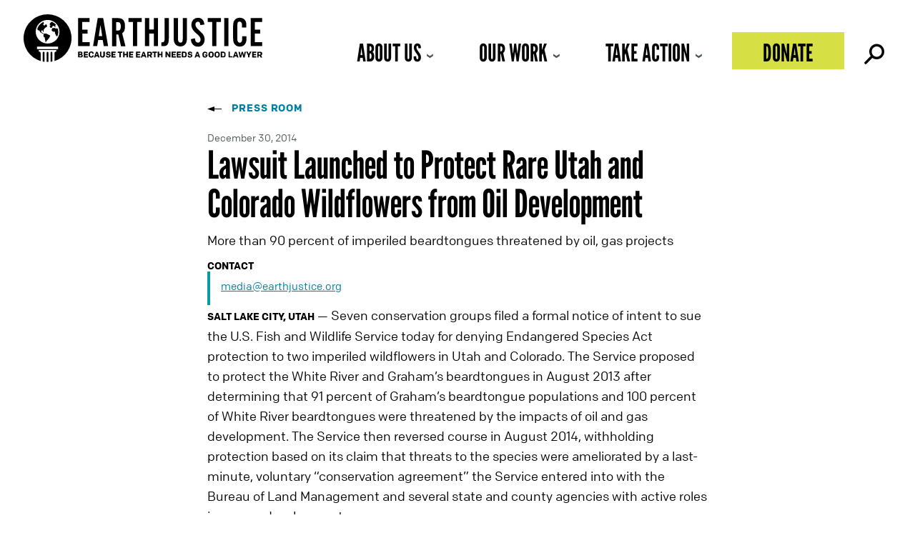

--- FILE ---
content_type: text/javascript
request_url: https://earthjustice.org/wp-content/themes/earthjustice/js/facetwp.js?ver=2.0
body_size: 1046
content:
(function($) {
    $(document).on('facetwp-loaded', function() {
        //hide Press contacts until selection is made
        if ('undefined' !== typeof FWP.facets['press_contacts_issue']) {
          let selected = FWP.facets['press_contacts_issue'];
          if (selected.length) {
              //selected.closest('.listing--hideonload').addClass('visible');
              fUtil('.listing--hideonload').addClass('visible');
          }
        }
        if ('undefined' !== typeof FWP.facets['press_contacts_region']) {
          let selected = FWP.facets['press_contacts_region'];
          if (selected.length) {
              //selected.closest('.listing--hideonload').addClass('visible');
              fUtil('.listing--hideonload').addClass('visible');
          }
        }
        //hide PAL contacts until selection is made
        if ('undefined' !== typeof FWP.facets['find_a_policy_expert']) {
          let selected = FWP.facets['find_a_policy_expert'];
          if (selected.length) {
              fUtil('.listing--hideonload').addClass('visible');
          }
        }

        // display extra search options in Library on click
        $('.library__btn--extra-options .ej-button a').click(function() {
          $(this).css("display", "none");
          $('.library__extra-options').fadeIn();
        });
    });
    //https://facetwp.com/help-center/facets/facet-types/pager/#scroll-on-paging-facet-interaction
    $(document).on('facetwp-refresh', function(e) {
      if ( FWP.soft_refresh == true ) {
          FWP.enable_scroll = true;
      } else {
          FWP.enable_scroll = false;
      }

      // Restrict submission of Facetwp search malicious keywords and characters
      // Get the value from the search facet
      const searchFacet = FWP.facets.search || ''; //where 'search' is our facet name for the search field
      
      //existence of these terms within the search will prevent submission (even if they are just a part of a word/string)
      const restrictedTerms = ['sysdate','waitfor','facets','broll','captcha', 'html', 'pdf'];
      
      // Array of restricted characters (special characters like ?, %, &, etc.)
      const restrictedCharacters = ['?','$','#','@','!','=','+','<','>','\\','^','(',')','*','{','}'];

      // Merge the two arrays into one
      const restrictedList = restrictedTerms.concat(restrictedCharacters);

      // === Chinese character detection ===
      let supportsUnicodePropertyEscapes = false;
      try {
          new RegExp("\\p{Script=Han}", "u");
          supportsUnicodePropertyEscapes = true;
      } catch (e) {
          supportsUnicodePropertyEscapes = false;
      }

      function stringContainsChinese(text) {
          if (supportsUnicodePropertyEscapes) {
              return /\p{Script=Han}/u.test(text);
          } else {
              return /[\u4E00-\u9FFF]/.test(text);
          }
      }

      if (searchFacet) {
          // Convert the search term to lowercase and split it into words
          const searchWords = searchFacet.toString().toLowerCase().split(/\s+/);

          // Check if any restricted term is present in the search words
          const hasRestrictedTerm = searchWords.some(word => {
              return restrictedList.some(term => word.includes(term));
          });

          const hasChinese = stringContainsChinese(searchFacet.toString());


          if (hasRestrictedTerm || hasChinese) {
                // Not sure this is doing anything
                e.stopImmediatePropagation(); // Ensure no further event propagation

                // Clear the search input
                $('input.facetwp-search').val('');

                //displays just for a few seconds
                $('.facetwp-selections').html('<p><strong>Your search contains restricted terms. Please try again.</strong></p>');
                
                //if we don't reset, it will end up loading the results
                FWP.reset();

                return false; 
          }
      }    

    });

    $(document).on('facetwp-loaded', function() {
        if ( FWP.enable_scroll == true ) {
            $('html, body').animate({ scrollTop: 0 }, 500);
        }
    });
})(jQuery);


--- FILE ---
content_type: image/svg+xml
request_url: https://earthjustice.org/wp-content/uploads/ej_logo_mobile.svg
body_size: 1885
content:
<?xml version="1.0" encoding="utf-8"?>
<!DOCTYPE svg PUBLIC "-//W3C//DTD SVG 1.1//EN" "http://www.w3.org/Graphics/SVG/1.1/DTD/svg11.dtd">
<svg id="earthjustice-logo_no-tag" xmlns="http://www.w3.org/2000/svg" viewBox="0 0 289 58.1" preserveAspectRatio="xMinYMin meet"><title>Earthjustice</title><path d="M30.1,46.93a1.18,1.18,0,0,0-1.1,1v11.5h2.2V47.93a1.18,1.18,0,0,0-1.1-1" transform="translate(-1 -1.33)"/><path d="M32.5,26.83,28.9,25a2.35,2.35,0,0,0-.8-.2H25.2a1.33,1.33,0,0,1-.8-.3l-1.7-1.3a.78.78,0,0,1-.3-.7v-1.2a.43.43,0,0,1,.4-.4H24a.43.43,0,0,1,.4.4v.9c0,.2.3.4.5.4a.54.54,0,0,0,.5-.5v-1.9a2.12,2.12,0,0,1,.3-.7l1.6-2.1s2.5-1.1,2.3-1.8l-.4-1.5s0-.5-.8-1.1c-.4-.3-1.6,1.6-1.9,1.7a2.19,2.19,0,0,1-.9-.3l-.7-.7c-.3-.3.4-1,.4-1.7a5.79,5.79,0,0,0-.1-1.6c-3.7,1.9-6.8,4.8-7.7,8.9l.6,1.3a.82.82,0,0,0,.6.4h.5a1.27,1.27,0,0,1,.7.4l1.1,1.8a1.72,1.72,0,0,0,.6.6l2.3,1.6a1.88,1.88,0,0,0,.8.2h.4a.43.43,0,0,1,.4.4l-.6.8c0,.1-.2,0,.1,1.1l.3,1.3a.74.74,0,0,0,.6.4h.5l.2.5c0,.3.4,2.4,1,5.5,0,0,.7-.1.7-.3a.37.37,0,0,0-.4-.4l3.2-3.5a3,3,0,0,0,.5-.7l1.1-2.2a2.35,2.35,0,0,0,.2-.8v-.3a.62.62,0,0,0-.4-.6" transform="translate(-1 -1.33)"/><path d="M30.1,1.33a29.06,29.06,0,0,0-8.4,56.9v-9.3a2.22,2.22,0,0,0-2.2-2.2v-1.9H40.6v1.9a2.22,2.22,0,0,0-2.2,2.2v9.3a29.06,29.06,0,0,0-8.3-56.9m12.8,42.3H17.3v-2.9H42.9Zm-12.8-6.7a14.4,14.4,0,1,1,14.4-14.4,14.4,14.4,0,0,1-14.4,14.4" transform="translate(-1 -1.33)"/><path d="M25.4,46.93a1.18,1.18,0,0,0-1.1,1v10.9a16.6,16.6,0,0,0,2.2.3V47.93a1.18,1.18,0,0,0-1.1-1" transform="translate(-1 -1.33)"/><path d="M39.3,15l.3-.1c.5-.2.8-.4.5-.6-1.4-2.5-5.3-3.8-5.3-3.8l-1,1.2a11.09,11.09,0,0,0-1.2,1.6,5,5,0,0,0,.4,1.3c.2,0,.4,0,.4.2l.1.4-.6.2a.68.68,0,0,0-.4.8l.8,1.5a.68.68,0,0,0,.8.4l.9-.3c.2-.1.4-.2.4-.3a12.75,12.75,0,0,0,.4-1.4c.1-.3,1.9-.7,2.2-.6s.5,1,.5,1a.76.76,0,0,0,.4.2l.9.3a.4.4,0,0,0,.4-.2c.1-.3,0-.3-.1-.4l-.4-.2c-.1,0-.2-.3-.3-.4l-.2-.4c-.1-.2-.1-.4.1-.4" transform="translate(-1 -1.33)"/><path d="M41.8,18.43c-1,.1-1.8.1-2.3.2a.59.59,0,0,1-.6-.7l-2.8.2a.37.37,0,0,0-.4.3c-.1.3-.7,1.6-.7,1.6a1,1,0,0,0,.3,1.3c.7.6,1.2,1.1,1.2,1.1s.2.2.9.1l1.2-.1c.6,0,.5,1.5.5,1.8s1.6,3.2,1.6,3.5.4.2.6.2h.5c.3,0,.3-.2.3-.2a11.82,11.82,0,0,0,.6-8.4" transform="translate(-1 -1.33)"/><path d="M34.8,46.93a1.18,1.18,0,0,0-1.1,1v11.3l2.2-.3v-11a1.18,1.18,0,0,0-1.1-1" transform="translate(-1 -1.33)"/><path d="M67.1,12.63H81v4.8H72.2v9.3h6.3v4.7H72.2v10.5H81v4.8H67.1Z" transform="translate(-1 -1.33)"/><path d="M90.8,12.63h6.7l5.9,34.1H98.1l-1.2-7.5H91.4l-1.2,7.5H85.1Zm1.4,21.8h4l-2-13.6Z" transform="translate(-1 -1.33)"/><path d="M108.2,12.63h7.2c3,0,5.2.8,6.5,2.4s2,4.1,2,7.5a15.15,15.15,0,0,1-.8,5.3,7.1,7.1,0,0,1-2.7,3.3l3.9,15.7h-5.4l-3.2-14.4h-2.5v14.3h-5.1V12.63Zm6.7,15.1a7.75,7.75,0,0,0,1.9-.2,2.19,2.19,0,0,0,1-.9,3.78,3.78,0,0,0,.6-1.7,9,9,0,0,0,.2-2.4,10.32,10.32,0,0,0-.3-2.6,4.57,4.57,0,0,0-.7-1.7,2.29,2.29,0,0,0-1-.7,7.45,7.45,0,0,0-1.8-.2h-1.6v10.3h1.7Z" transform="translate(-1 -1.33)"/><path d="M133.5,17.43h-5.4v-4.8h16.1v4.8h-5.5v29.4h-5.1V17.43Z" transform="translate(-1 -1.33)"/><path d="M148.1,12.63h5.1v14h5.7v-14H164v34.1h-5.1V31.33h-5.7v15.4h-5.1Z" transform="translate(-1 -1.33)"/><path d="M168,42h1.2a2.25,2.25,0,0,0,2.1-1.1,9.44,9.44,0,0,0,.6-4.1V12.63H177V36a28.18,28.18,0,0,1-.1,3.1c-.1.9-.1,1.6-.2,2.3a7.09,7.09,0,0,1-.4,1.7,9.14,9.14,0,0,1-.7,1.4c-1,1.5-2.7,2.3-5.1,2.3H168V42Z" transform="translate(-1 -1.33)"/><path d="M182.9,12.63H188v22.5a37.76,37.76,0,0,0,.1,3.8,4.18,4.18,0,0,0,.3,1.8,2.58,2.58,0,0,0,2.6,1.8q2.1,0,2.7-2.4a41.84,41.84,0,0,0,.2-5.1V12.63H199v23c0,1.3,0,2.3-.1,3.3s-.2,1.7-.3,2.4a18.88,18.88,0,0,1-.6,1.8,13,13,0,0,1-1,1.5,6.5,6.5,0,0,1-2.6,2,7.67,7.67,0,0,1-3.4.7,8,8,0,0,1-3.4-.7,7.81,7.81,0,0,1-3.6-3.5,4.78,4.78,0,0,1-.6-1.8,8.75,8.75,0,0,1-.3-2.4,31.12,31.12,0,0,1-.1-3.2V12.63Z" transform="translate(-1 -1.33)"/><path d="M208.6,37.23c.1,3.5,1.3,5.3,3.6,5.3a2.76,2.76,0,0,0,2.3-1,4,4,0,0,0,.8-2.7,6,6,0,0,0-1.3-3.7,4.35,4.35,0,0,0-.6-.7l-.7-.7-1-1c-.4-.4-1-.9-1.7-1.6a23,23,0,0,1-2.7-2.8,30.4,30.4,0,0,1-1.8-2.5,7.71,7.71,0,0,1-1-2.5,11.15,11.15,0,0,1-.3-2.7,8.16,8.16,0,0,1,2.2-6.1,7.83,7.83,0,0,1,5.8-2.3c4.5,0,7.1,2.7,7.7,8.2l-5,.7a8.25,8.25,0,0,0-.9-3.2,2.34,2.34,0,0,0-2.1-.9,2.58,2.58,0,0,0-2.1.9,3.74,3.74,0,0,0-.8,2.5,7.77,7.77,0,0,0,.2,1.6,7.09,7.09,0,0,0,.7,1.6,9.57,9.57,0,0,0,1.4,1.7c.6.6,1.3,1.3,2.3,2.2,1.3,1.2,2.4,2.3,3.3,3.2a14,14,0,0,1,2,2.6,8.72,8.72,0,0,1,1,2.5,12,12,0,0,1,.3,2.8,10.46,10.46,0,0,1-.6,3.6,7.28,7.28,0,0,1-1.7,2.8,6.77,6.77,0,0,1-2.6,1.8,8.81,8.81,0,0,1-3.3.6,7.39,7.39,0,0,1-3.4-.7,7,7,0,0,1-2.6-1.9,9.25,9.25,0,0,1-1.7-2.9,11.18,11.18,0,0,1-.7-3.8Z" transform="translate(-1 -1.33)"/><path d="M229.5,17.43h-5.4v-4.8h16.1v4.8h-5.5v29.4h-5.1V17.43Z" transform="translate(-1 -1.33)"/><path d="M244,12.63h5.1v34.1H244Z" transform="translate(-1 -1.33)"/><path d="M254.8,23.93c0-1.3,0-2.5.1-3.4s.2-1.7.3-2.4a18.88,18.88,0,0,1,.6-1.8,13,13,0,0,1,1-1.5,5.72,5.72,0,0,1,2.6-2,8.55,8.55,0,0,1,7.4.3,6.86,6.86,0,0,1,2.8,2.8l.6,1.2a5,5,0,0,1,.4,1.3c.1.5.1,1,.2,1.6v3.9h-5.2v-2.6a8.12,8.12,0,0,0-.1-1.7,3.37,3.37,0,0,0-.9-2,2.49,2.49,0,0,0-1.9-.7q-2.1,0-2.7,2.4a41.84,41.84,0,0,0-.2,5.1v10.9a37.76,37.76,0,0,0,.1,3.8,6.62,6.62,0,0,0,.3,1.8,2.64,2.64,0,0,0,4.4,1,2.86,2.86,0,0,0,.8-2.1,13.52,13.52,0,0,0,.1-2.3v-2.7h5.2V39a8.81,8.81,0,0,1-.2,1.7,5.73,5.73,0,0,1-.4,1.4c-.2.4-.4.9-.6,1.3a6.9,6.9,0,0,1-2.7,2.9,7.8,7.8,0,0,1-4.1,1,8,8,0,0,1-3.4-.7,7.81,7.81,0,0,1-3.6-3.5,4.78,4.78,0,0,1-.6-1.8,8.75,8.75,0,0,1-.3-2.4c0-.9-.1-2-.1-3.4V23.93Z" transform="translate(-1 -1.33)"/><path d="M276.1,12.63H290v4.8h-8.8v9.3h6.3v4.7h-6.3v10.5H290v4.8H276.1Z" transform="translate(-1 -1.33)"/></svg>